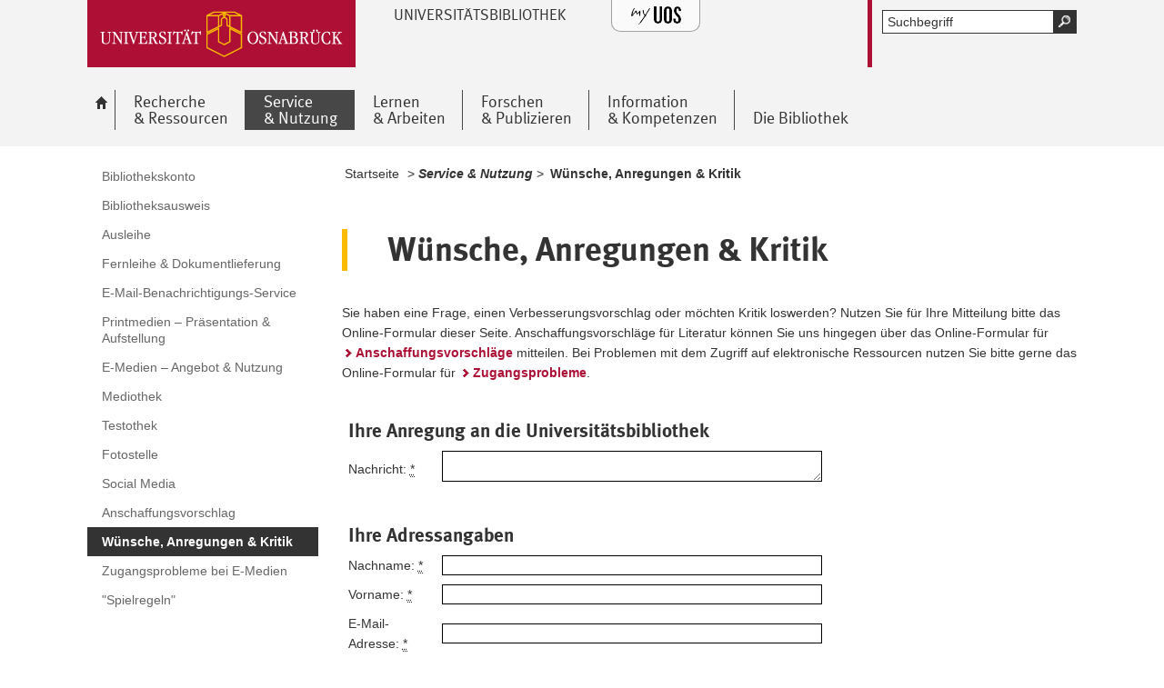

--- FILE ---
content_type: text/html; charset=utf-8
request_url: https://www.ub-cms.uni-osnabrueck.de/service_nutzung/wuensche_anregungen_kritik.html
body_size: 7049
content:
<!DOCTYPE html>
<html lang="de">
<head>
    <!--[if lt IE 7]><script type="text/javascript">document.createElement('abbr');</script><![endif]-->
    <script type="text/javascript">
      /*<![CDATA[*/
        var is_ie=false, is_ff=false, is_mac_ff=false, is_chrome=false, is_opera=false, is_ipad=false, is_mob=false;
     /* ]]> */
    </script>

<meta charset="utf-8">
<!-- 
	This website is powered by TYPO3 - inspiring people to share!
	TYPO3 is a free open source Content Management Framework initially created by Kasper Skaarhoj and licensed under GNU/GPL.
	TYPO3 is copyright 1998-2017 of Kasper Skaarhoj. Extensions are copyright of their respective owners.
	Information and contribution at http://typo3.org/
-->




<meta name="generator" content="TYPO3 CMS">


<link rel="stylesheet" type="text/css" href="/typo3temp/compressor/merged-90503a95f67733fe1999248bd00caf2e-de96077fc4217a177dbf3da830ed739b.css?1764478133" media="all">
<!--[if IE 10]><link rel="stylesheet" type="text/css" href="/typo3temp/compressor/win_ie10-5bcf8d6c3e28c9058c247aa4230c4304.css?1764478133" media="all"><![endif]-->
<!--[if IE 9]><link rel="stylesheet" type="text/css" href="/typo3temp/compressor/win_ie9-1add5b678dde5cad410dea008719a659.css?1764478133" media="all"><![endif]-->
<!--[if IE 8]><link rel="stylesheet" type="text/css" href="/typo3temp/compressor/win_ie8-c9bd12204440d40eca31d579b795b2fd.css?1764478133" media="all"><![endif]-->
<!--[if IE 7]><link rel="stylesheet" type="text/css" href="/typo3temp/compressor/win_ie7-d0543f0b1a241a29612f7cbfb4655f27.css?1764478133" media="all"><![endif]-->
<!--[if IE 6]><link rel="stylesheet" type="text/css" href="/typo3temp/compressor/win_ie6-95172ce3abac969947fb58fe3d8e20f7.css?1764478133" media="all"><![endif]-->



<script src="/typo3temp/compressor/merged-155cb802026225b0f128af6d26f2b2ad-30c446a8e06d6faacdf934176390a944.js?1764478133" type="text/javascript"></script>


<title>UB Osnabrück &raquo;Wünsche, Anregungen & Kritik&laquo;</title><meta name="viewport" content="initial-scale=1.0, width=device-width" />
        <meta charset="UTF-8" />
        <meta name="description" content="Universität Osnabrück" />
        <meta name="keywords" content="" />     <script src="https://myuos.uni-osnabrueck.de/v2/"></script>        <script type="text/javascript">
        /*<![CDATA[*/
        if (is_mac_ff){ document.write('<link rel="stylesheet" type="text/css" href="/fileadmin/templates_global/public/css/browser/mac_ff.1376306220.css" />'); }
        if (is_chrome){ document.write('<link rel="stylesheet" type="text/css" href="/fileadmin/templates_global/public/css/browser/chrome.1376306220.css" />'); }
        if (is_opera){ document.write('<link rel="stylesheet" type="text/css" href="/fileadmin/templates_global/public/css/browser/opera.1376306220.css" />'); }
        if (is_ipad){ document.write('<link rel="stylesheet" media="all and (orientation:landscape)" href="/fileadmin/templates_global/public/css/browser/ipad_lc.1376306220.css"><link rel="stylesheet" media="all and (orientation:portrait)" href="/fileadmin/templates_global/public/css/browser/ipad_pt.css">'); }
        /* ]]> */
        </script>
        <link rel="icon" href="/favicon.ico" type="image/gif"/>
        <!-- <link rel="apple-touch-icon-precomposed" href="/fileadmin/templates_global/public/images/apple_touch_icon_57x57.png"/> -->
        <!-- <link rel="apple-touch-icon" href="/fileadmin/templates_global/public/images/apple_touch_icon_57x57.png" /> -->
        <!-- ipad: <link rel="apple-touch-icon" sizes="72x72" href="/fileadmin/templates_global/public/images/apple_touch_icon_72x72.png" /> -->
        <!-- iphone4: <link rel="apple-touch-icon" sizes="114x114" href="/fileadmin/templates_global/public/images/apple_touch_icon_114x114.png" /> -->
</head>
<body>
<!--[if IE 6 ]><div class="ie ie6"><![endif]-->
<!--[if IE 7 ]><div class="ie ie7"><![endif]-->
<!--[if IE 8 ]><div class="ie ie8"><![endif]-->
<!--[if IE 9 ]><div class="ie ie9"><![endif]-->


		
				
						<div class="wrapper standard">
					
			
	



<div id="top" class="container direct noprint">

	<div class="row">
		<div class="rowinner">
			<div id="navDirect">
				<p><span class="out">Direkt: </span></p>
				
				<ul>
					<li><span class="skip"><a href="/service_nutzung/wuensche_anregungen_kritik.html#content">Hauptinhalt dieser Seite</a></span></li>	
					<li><span class="skip"><a href="/service_nutzung/wuensche_anregungen_kritik.html#search">Portalweite Schnellsuche</a></span></li>
					<li><span class="skip"><a href="/service_nutzung/wuensche_anregungen_kritik.html#navMain">Hauptmenü</a></span></li>	
					<li><span class="skip"><a href="/service_nutzung/wuensche_anregungen_kritik.html#navService">Universität Osnabrück</a></span></li>
				</ul><hr class="structure" />
				
			</div><!-- #navDirect -->
		</div><!-- rowinner -->
	</div><!-- row -->

</div><!-- container direct -->

<!-- header.html START -->
<div class="container header">
	<div class="row">
		<div class="rowinner">
			<div class="col_12">


				<div class="logo">

					
							
									<a href="https://www.uni-osnabrueck.de">
										<img alt="Link zur Startseite: Universität Osnabrück" src="/fileadmin/templates_global/public/img/header_logo.gif" width="295" height="74" />
									</a>
								
						

				</div><!-- logo -->

				<div class="float_left">

					
						<div class="fachbereich">
							<p><strong class="grossbuchstaben">UNIVERSITÄTSBIBLIOTHEK</strong></p>
							
							<div class="clearer"></div>
						</div>
					
					<div class="float_right">
						<hr class="structure">
						<h1 class="out noprint">Navigation und Suche der Universität Osnabrück</h1>

						
								
										<div class="tx-macinasearchbox-pi1">
		
	<div id="search" class="noprint">
		<h2 class="out">Portalweite Schnellsuche</h2>

		<form id="suche" method="post" action="/website_suche.html" title="Schnellsuche">
			<div class="out">
				<input type="hidden" name="tx_indexedsearch[_sections]" value="0" />
		  		<input type="hidden" name="tx_indexedsearch[pointer]" value="0" />
		  		<input type="hidden" name="tx_indexedsearch[ext]" value="1" />
		  		<input type="hidden" name="tx_indexedsearch[lang]" value="0" />
		  	</div>

			<p class="out">Pflichtfelder sind mit einem <abbr title="Pflichtfeld">*</abbr> gekennzeichnet.</p>

			<!-- <p class="error">Bitte geben Sie einen Suchbegriff ein.</p> -->
			<div class="formwrapper">
					<label for="searchword" id="lsearchword"><span>Suche <abbr class="out" title="Pflichtfeld">*</abbr></span>
					<input type="text" size="16" maxlength="50" class="formElement focusClass" id="searchword" name="tx_indexedsearch[sword]" value="" /></label>
					<div class="morelink">
						<p>
							<input type="image" title="Suche starten" name="tx_indexedsearch[submit_button]" alt="Suche starten" class="sendButton focusClass" src="/fileadmin/templates_global/public/img/button_search.gif" />
						</p>
					</div>
			</div>
			<div class="searchfooter"></div>

		</form>

	</div>

	</div>
	
									
							

						
									
								


					</div><!-- float_right -->
				</div><!-- float_left -->



				<div class="clearer"></div>
			</div><!-- col_12 -->
		</div><!-- rowinner -->
	</div><!-- row -->
</div><!-- container header -->
<!-- header.html END -->

<div class="container navigation noprint">

	<div class="row">
		<div class="rowinner">
			<div class="col_12">
	
				<div id="navMain"><h2 class="out">Hauptmenü</h2><ul><li class="start fl_default"><a href="/startseite.html"><span class="common"><span class="bordered"><img src="/fileadmin/templates_global/public/img/home.gif" width="27" height="25" alt="zur Startseite der Universität Osnabrück" /><span class="out"><br> Startseite</span></span></span></a></li><li class="fl_shortcut"><a href="/recherche_ressourcen/weitere_kataloge.html"><span class="common"><span class="bordered">Recherche <br> & Ressourcen</span></span></a><div class="navSub noprint" style="display: none; opacity: 0;"><ul><li><a href="/recherche_ressourcen/discovery_system_jost.html" target="_blank"><span class="common"><span class="bordered">Discovery-System – JOST</span></span></a></li><li><a href="/recherche_ressourcen/online_katalog_opac.html" target="_blank"><span class="common"><span class="bordered">Online-Katalog – OPAC</span></span></a></li><li><a href="/recherche_ressourcen/gemeinsamer_verbundkatalog_gvk_fernleihe.html" target="_blank"><span class="common"><span class="bordered">Gemeinsamer Verbundkatalog – GVK (Fernleihe)</span></span></a></li><li><a href="/recherche_ressourcen/weitere_kataloge.html"><span class="common"><span class="bordered">Weitere Kataloge</span></span></a></li><li><a href="/recherche_ressourcen/fachdatenbanken_dbis.html" target="_blank"><span class="common"><span class="bordered">Fachdatenbanken – DBIS</span></span></a></li><li><a href="/recherche_ressourcen/elektronische_zeitschriften_ezb.html" target="_blank"><span class="common"><span class="bordered">Elektronische Zeitschriften – EZB</span></span></a></li><li><a href="/recherche_ressourcen/ebooks.html"><span class="common"><span class="bordered">eBooks</span></span></a></li><li><a href="/recherche_ressourcen/fachsystematiken.html"><span class="common"><span class="bordered">Fachsystematiken</span></span></a></li></ul></div></li><li class="active fl_shortcut"><a href="/service_nutzung/bibliotheksausweis.html"><strong><span class="common"><span class="bordered"><span class="out">Ausgewählt: </span>Service <br> & Nutzung</span></span></strong></a><div class="navSub noprint" style="display: none; opacity: 0;"><ul><li><a href="/service_nutzung/bibliothekskonto.html" target="_blank"><span class="common"><span class="bordered">Bibliothekskonto</span></span></a></li><li><a href="/service_nutzung/bibliotheksausweis.html"><span class="common"><span class="bordered">Bibliotheksausweis</span></span></a></li><li><a href="/service_nutzung/ausleihe.html"><span class="common"><span class="bordered">Ausleihe</span></span></a></li><li><a href="/service_nutzung/fernleihe_dokumentlieferung.html"><span class="common"><span class="bordered">Fernleihe & Dokumentlieferung</span></span></a></li><li><a href="/service_nutzung/e_mail_benachrichtigungs_service.html"><span class="common"><span class="bordered">E-Mail-Benachrichtigungs-Service</span></span></a></li><li><a href="/service_nutzung/printmedien_praesentation_aufstellung.html"><span class="common"><span class="bordered">Printmedien – Präsentation & Aufstellung</span></span></a></li><li><a href="/service_nutzung/e_medien_angebot_nutzung.html"><span class="common"><span class="bordered">E-Medien – Angebot & Nutzung</span></span></a></li><li><a href="/service_nutzung/mediothek.html"><span class="common"><span class="bordered">Mediothek</span></span></a></li><li><a href="/service_nutzung/testothek.html"><span class="common"><span class="bordered">Testothek</span></span></a></li><li><a href="/service_nutzung/fotostelle.html"><span class="common"><span class="bordered">Fotostelle</span></span></a></li><li><a href="/service_nutzung/social_media.html"><span class="common"><span class="bordered">Social Media</span></span></a></li><li><a href="/service_nutzung/anschaffungsvorschlag.html"><span class="common"><span class="bordered">Anschaffungsvorschlag</span></span></a></li><li class="active current"><strong><span class="common"><span class="bordered"><span class="out">Angezeigt: </span>Wünsche, Anregungen & Kritik</span></span></strong></li><li><a href="/service_nutzung/zugangsprobleme_bei_e_medien.html"><span class="common"><span class="bordered">Zugangsprobleme bei E-Medien</span></span></a></li><li><a href="/service_nutzung/spielregeln.html"><span class="common"><span class="bordered">"Spielregeln"</span></span></a></li></ul></div></li><li class="fl_shortcut"><a href="/lernen_arbeiten/lern_arbeitsumgebungen.html"><span class="common"><span class="bordered">Lernen <br> & Arbeiten</span></span></a><div class="navSub noprint" style="display: none; opacity: 0;"><ul><li><a href="/lernen_arbeiten/lern_arbeitsumgebungen.html"><span class="common"><span class="bordered">Lern- & Arbeitsumgebungen</span></span></a></li><li><a href="/lernen_arbeiten/bereichs_forschungsbibliotheken.html"><span class="common"><span class="bordered">Bereichs- & Forschungsbibliotheken</span></span></a></li><li><a href="/lernen_arbeiten/ausstattung_lerninfrastruktur.html"><span class="common"><span class="bordered">Ausstattung & Lerninfrastruktur</span></span></a></li><li><a href="/lernen_arbeiten/buchung_von_gruppenarbeitsraeumen.html"><span class="common"><span class="bordered">Buchung von Gruppenarbeitsräumen</span></span></a></li><li><a href="/lernen_arbeiten/semesterapparate.html"><span class="common"><span class="bordered">Semesterapparate</span></span></a></li><li><a href="/lernen_arbeiten/kopieren_drucken_scannen.html"><span class="common"><span class="bordered">Kopieren, Drucken, Scannen</span></span></a></li><li><a href="/lernen_arbeiten/ubhome.html"><span class="common"><span class="bordered">UB@home</span></span></a></li><li><a href="/lernen_arbeiten/literaturverwaltung.html"><span class="common"><span class="bordered">Literaturverwaltung</span></span></a></li></ul></div></li><li class="fl_shortcut"><a href="/forschen_publizieren/e_publikationen_der_uos_osnadocs.html"><span class="common"><span class="bordered">Forschen <br> & Publizieren</span></span></a><div class="navSub noprint" style="display: none; opacity: 0;"><ul><li><a href="/forschen_publizieren/e_publikationen_der_uos_osnadocs.html"><span class="common"><span class="bordered">E-Publikationen der UOS – osnaDocs</span></span></a></li><li><a href="/forschen_publizieren/forschungsdaten_der_uos_osnadata.html"><span class="common"><span class="bordered">Forschungsdaten der UOS – osnaData</span></span></a></li><li><a href="/forschen_publizieren/e_journals_der_uos_osnajournals.html"><span class="common"><span class="bordered">E-Journals der UOS - osnaJournals</span></span></a></li><li><a href="/forschen_publizieren/hochschulbibliographie_der_uos_osnascholar.html" target="_blank"><span class="common"><span class="bordered">Hochschulbibliographie der UOS – osnaScholar</span></span></a></li><li><a href="/forschen_publizieren/open_access.html"><span class="common"><span class="bordered">Open Access</span></span></a></li><li><a href="/forschen_publizieren/qualitaetssicherung.html"><span class="common"><span class="bordered">Qualitätssicherung</span></span></a></li><li><a href="/forschen_publizieren/dissertationen.html"><span class="common"><span class="bordered">Dissertationen</span></span></a></li><li><a href="/forschen_publizieren/affiliationsrichtlinie.html"><span class="common"><span class="bordered">Affiliationsrichtlinie</span></span></a></li><li><a href="/forschen_publizieren/orcid.html"><span class="common"><span class="bordered">ORCID</span></span></a></li><li><a href="/forschen_publizieren/institutionelle_identifikatoren.html"><span class="common"><span class="bordered">Institutionelle Identifikatoren</span></span></a></li><li><a href="/forschen_publizieren/bibliometrie.html"><span class="common"><span class="bordered">Bibliometrie</span></span></a></li><li><a href="/forschen_publizieren/forschungsdatenmanagement.html"><span class="common"><span class="bordered">Forschungsdatenmanagement</span></span></a></li><li><a href="/forschen_publizieren/digital_humanities.html"><span class="common"><span class="bordered">Digital Humanities</span></span></a></li></ul></div></li><li class="fl_shortcut"><a href="/information_kompetenzen/beratung_auskunft.html"><span class="common"><span class="bordered">Information <br> & Kompetenzen</span></span></a><div class="navSub noprint" style="display: none; opacity: 0;"><ul><li><a href="/information_kompetenzen/beratung_auskunft.html"><span class="common"><span class="bordered">Beratung & Auskunft</span></span></a></li><li><a href="/information_kompetenzen/fachinformation.html"><span class="common"><span class="bordered">Fachinformation</span></span></a></li><li><a href="/information_kompetenzen/informationskompetenz.html"><span class="common"><span class="bordered">Informationskompetenz</span></span></a></li></ul></div></li><li class="fl_shortcut"><a href="/die_bibliothek/standorte_adressen.html"><span class="common"><span class="bordered"><br> Die Bibliothek</span></span></a><div class="navSub noprint" style="display: none; opacity: 0;"><ul><li><a href="/die_bibliothek/standorte_adressen.html"><span class="common"><span class="bordered">Standorte & Adressen</span></span></a></li><li><a href="/die_bibliothek/oeffnungszeiten.html"><span class="common"><span class="bordered">Öffnungszeiten</span></span></a></li><li><a href="/die_bibliothek/ansprechpartnerinnen_ansprechpartner.html?no_cache=1"><span class="common"><span class="bordered">Ansprechpartnerinnen & Ansprechpartner</span></span></a></li><li><a href="/die_bibliothek/profil.html"><span class="common"><span class="bordered">Profil</span></span></a></li><li><a href="/die_bibliothek/organisation.html"><span class="common"><span class="bordered">Organisation</span></span></a></li><li><a href="/die_bibliothek/zahlen_daten_fakten.html"><span class="common"><span class="bordered">Zahlen, Daten, Fakten</span></span></a></li><li><a href="/die_bibliothek/geschichte.html"><span class="common"><span class="bordered">Geschichte</span></span></a></li><li><a href="/die_bibliothek/bestaende_sondersammlungen.html"><span class="common"><span class="bordered">Bestände & Sondersammlungen</span></span></a></li><li><a href="/die_bibliothek/ausstellungen.html"><span class="common"><span class="bordered">Ausstellungen</span></span></a></li><li><a href="/die_bibliothek/ausbildung_praktikum.html"><span class="common"><span class="bordered">Ausbildung & Praktikum</span></span></a></li><li><a href="/die_bibliothek/stellenangebote.html"><span class="common"><span class="bordered">Stellenangebote</span></span></a></li><li><a href="/ub_von_a_bis_z/a_z_der_bibliothek.html"><span class="common"><span class="bordered">A-Z der Bibliothek</span></span></a></li></ul></div></li></ul><div class="clearer"></div></div><!-- #navMain -->
	
				<div class="clearer"></div>
			</div><!-- col_12 -->
		</div><!-- rowinner -->
	</div><!-- row -->	

</div><!-- container navigation noprint -->

<div class="container main" id="content">

		<div class="row">
			<div class="rowinner">
			
				<div class="col_3 content first">
					
					<div class="navSub noprint">
	<h2 class="out">Untermenü zum Thema<span>Service & Nutzung</span></h2><ul><li><a href="/service_nutzung/bibliothekskonto.html" target="_blank"><span class="common"><span class="bordered">Bibliothekskonto</span></span></a></li><li><a href="/service_nutzung/bibliotheksausweis.html"><span class="common"><span class="bordered">Bibliotheksausweis</span></span></a></li><li><a href="/service_nutzung/ausleihe.html"><span class="common"><span class="bordered">Ausleihe</span></span></a></li><li><a href="/service_nutzung/fernleihe_dokumentlieferung.html"><span class="common"><span class="bordered">Fernleihe & Dokumentlieferung</span></span></a></li><li><a href="/service_nutzung/e_mail_benachrichtigungs_service.html"><span class="common"><span class="bordered">E-Mail-Benachrichtigungs-Service</span></span></a></li><li><a href="/service_nutzung/printmedien_praesentation_aufstellung.html"><span class="common"><span class="bordered">Printmedien – Präsentation & Aufstellung</span></span></a></li><li><a href="/service_nutzung/e_medien_angebot_nutzung.html"><span class="common"><span class="bordered">E-Medien – Angebot & Nutzung</span></span></a></li><li><a href="/service_nutzung/mediothek.html"><span class="common"><span class="bordered">Mediothek</span></span></a></li><li><a href="/service_nutzung/testothek.html"><span class="common"><span class="bordered">Testothek</span></span></a></li><li><a href="/service_nutzung/fotostelle.html"><span class="common"><span class="bordered">Fotostelle</span></span></a></li><li><a href="/service_nutzung/social_media.html"><span class="common"><span class="bordered">Social Media</span></span></a></li><li><a href="/service_nutzung/anschaffungsvorschlag.html"><span class="common"><span class="bordered">Anschaffungsvorschlag</span></span></a></li><li class="active current"><strong><span class="common"><span class="bordered"><span class="out">Angezeigt: </span>Wünsche, Anregungen & Kritik</span></span></strong></li><li><a href="/service_nutzung/zugangsprobleme_bei_e_medien.html"><span class="common"><span class="bordered">Zugangsprobleme bei E-Medien</span></span></a></li><li><a href="/service_nutzung/spielregeln.html"><span class="common"><span class="bordered">"Spielregeln"</span></span></a></li></ul>	
</div><!-- navSub noprint -->
							
				</div><!-- col_3 content first -->
			
				<div class="col_9 content last">			
				
				<div class="breadcrumb">
	<hr class="structure" />
	<h2 class="out">Standortanzeiger</h2>
	
	<p><span class="prefix">Sie sind hier: </span>
		
		<a href="/startseite.html">Startseite</a>&nbsp;&gt;&nbsp;<span class="shortcut">Service &amp; Nutzung</span>&nbsp;&gt;&nbsp;<strong class="active">Wünsche, Anregungen &amp; Kritik</strong>
	</p><div class="clearer"></div><hr class="structure" />
	
			
</div>

<hr class="structure" />
<h1 class="out">Hauptinhalt</h1>
				
				

<div class="eb1">
		<!--TYPO3SEARCH_begin-->
			<h2 class="out">Topinformationen</h2>
		<!--TYPO3SEARCH_end-->

</div><!-- eb1 -->

<div class="eb2">
	<!--TYPO3SEARCH_begin-->
			
				<div class="anker" id="c14985"></div><h2>Wünsche, Anregungen &amp; Kritik </h2><div class="anker" id="c16298"></div><p> Sie haben eine Frage, einen Verbesserungsvorschlag oder möchten Kritik loswerden? Nutzen Sie für Ihre Mitteilung bitte das Online-Formular dieser Seite. Anschaffungsvorschläge für Literatur können Sie uns hingegen über das Online-Formular für <a href="/service_nutzung/anschaffungsvorschlag.html" title="Link auf das Online-Formular für Anschaffungsvorschläge">Anschaffungsvorschläge</a> mitteilen. Bei Problemen mit dem Zugriff auf elektronische Ressourcen nutzen Sie bitte gerne das Online-Formular für <a href="/service_nutzung/zugangsprobleme_bei_e_medien.html" title="Online-Formular Zugangsprobleme">Zugangsprobleme</a>.</p><div class="anker" id="c14984"></div><script data-main="https://forms.ub.uni-osnabrueck.de/vendor/ubos/pm_php_forms/static/form_bootstrap" src="https://forms.ub.uni-osnabrueck.de/vendor/ubos/pm_php_forms/static/require.js"></script>

<div data-pm-php-forms-url="https://forms.ub.uni-osnabrueck.de/lobkritik.php"></div>
			
		
	<!--TYPO3SEARCH_end-->
</div><!-- eb2 -->


				
				</div><!-- col_9 content last -->
				
				<div class="clearer"></div>
			</div><!-- rowinner -->
		</div><!-- row -->
		

</div><!-- container main -->



<div class="container footer">

	<h1>Footer</h1> 

		<div class="anker" id="c8344"></div>


<!-- -->
<div id="flyoutteaser">
  <!-- contentelements/Resources/Private/Templates/Elements/Flyoutteaser.html -->
	
</div>


	<div id="flag"></div>
	
	<div class="js_flag">
		
		<div class="row shortcuts noprint">
			
			<div class="rowinner">
		
				<div class="anker" id="c125"></div>

<!-- contentelements/Resources/Private/Templates/Elements/Shortcuts.html -->
<div class="col_12 content">
	<div class="box">

		<h2 lang="en">Quicklinks</h2>

		<ul>

			
				<li class="break_0">
					

								
									<div class="image">
										<a href="https://www.uni-osnabrueck.de/universitaet/lageplaene.html" target="_blank" rel="noopener">
											<img title="Lagepläne" alt="Lagepläne" src="/fileadmin/templates_global/public/quicklink_icons/Lageplaene.gif" width="120" height="80" />
										</a>
									</div>
								

								<p>
									<a href="https://www.uni-osnabrueck.de/universitaet/lageplaene.html" target="_blank" rel="noopener">
										
									</a>
								</p>

						
				</li>
			
				<li class="break_1">
					

								
									<div class="image">
										<a href="http://www.studentenwerk-osnabrueck.de/de/hochschulgastronomie/speiseplaene.html" target="_blank" rel="noopener" class="external-link" title="Externer Link - öffnet im neuen Fenster">
											<img title="Mensa" alt="Mensa" src="/fileadmin/templates_global/public/quicklink_icons/Mensa.gif" width="120" height="80" />
										</a>
									</div>
								

								<p>
									<a href="http://www.studentenwerk-osnabrueck.de/de/hochschulgastronomie/speiseplaene.html" target="_blank" rel="noopener" class="external-link" title="Externer Link - öffnet im neuen Fenster">
										
									</a>
								</p>

						
				</li>
			
				<li class="break_2">
					

								
									<div class="image">
										<a href="https://myuos.uni-osnabrueck.de/" target="_blank" rel="noopener">
											<img title="MyUOS" alt="MyUOS" src="/fileadmin/templates_global/public/quicklink_icons/MyUOS.gif" width="120" height="80" />
										</a>
									</div>
								

								<p>
									<a href="https://myuos.uni-osnabrueck.de/" target="_blank" rel="noopener">
										
									</a>
								</p>

						
				</li>
			
				<li class="break_3">
					

								
									<div class="image">
										<a href="https://www.campus.uni-osnabrueck.de/" target="_blank" rel="noopener">
											<img title="HISinOne / OPIuM: Campus-Management" alt="HISinOne / OPIuM: Campus-Management" src="/fileadmin/documents/public/Startseite/hisinone_opium.png" width="120" height="80" />
										</a>
									</div>
								

								<p>
									<a href="https://www.campus.uni-osnabrueck.de/" target="_blank" rel="noopener">
										
									</a>
								</p>

						
				</li>
			
				<li class="break_4">
					

								
									<div class="image">
										<a href="http://www.rz.uni-osnabrueck.de/" target="_blank" rel="noopener" class="external-link" title="Externer Link - öffnet im neuen Fenster">
											<img title="Rechenzentrum" alt="Rechenzentrum" src="/fileadmin/templates_global/public/quicklink_icons/Rechenzentrum.gif" width="120" height="80" />
										</a>
									</div>
								

								<p>
									<a href="http://www.rz.uni-osnabrueck.de/" target="_blank" rel="noopener" class="external-link" title="Externer Link - öffnet im neuen Fenster">
										
									</a>
								</p>

						
				</li>
			
				<li class="break_5">
					

								
									<div class="image">
										<a href="https://studip.uni-osnabrueck.de/" target="_blank" rel="noopener" class="-" title="Stud.IP">
											<img title="Stud.IP" alt="Stud.IP" src="/fileadmin/templates_global/public/quicklink_icons/Stud.IP.gif" width="120" height="80" />
										</a>
									</div>
								

								<p>
									<a href="https://studip.uni-osnabrueck.de/" target="_blank" rel="noopener" class="-" title="Stud.IP">
										
									</a>
								</p>

						
				</li>
			

		</ul>
		<div class="clearer"></div>
	</div><!-- box -->
</div><!-- col_12 content -->

		
				<div class="clearer"></div>
			</div><!-- rowinner -->
			
		</div><!-- row shortcuts noprint -->
		
		<div class="row linkliste noprint">
			
			<div class="rowinner">
		
				<div class="col_3 content break_1"><div class="anker" id="c17056"></div> 

<!--  Wenn Element für den Footer als Layout ausgewählt wurde, dann wrap es anders -->
<!-- contentelements/Resources/Private/Templates/Elements/Linkbox.html -->

				
				<div class="box">		
			



	<h3>Direkt zu ...</h3>

<ul>
	
		<li>
			<a href="https://opac.lbs-osnabrueck.gbv.de/LBS_WEB/borrower/borrower.htm?USR=1000&amp;BES=1&amp;LAN=DU" target="_blank" rel="noopener" class="-" title="Bibliothekskonto">Bibliothekskonto</a>
     </li>		
	
		<li>
			<a href="/recherche_ressourcen/online_recherche_kurz_gut.html" target="_self" class="-" title="Online-Recherche der Universitätsbibliothek">Online-Recherche</a>
     </li>		
	
		<li>
			<a href="https://blog.ub.uni-osnabrueck.de" target="_blank" rel="noopener" class="-" title="Blog der Universitätsbibliothek">UB[log]</a>
     </li>		
	
		<li>
			<a href="/lernen_arbeiten/ubhome.html" target="_self" class="-" title="UB at home: Remote-Zugriff auf lizenzierte Ressourcen">UB@home</a>
     </li>		
	
		<li>
			<a href="/ub_von_a_bis_z/a_z_der_bibliothek.html" target="_self" class="-" title="A bis Z der Bibliothek">A-Z</a>
     </li>		
	
</ul>


	<div class="clearer"></div>
	</div>
</div><!-- col_3 content break_1 --><div class="col_3 content break_2"><div class="anker" id="c165"></div> 

<!--  Wenn Element für den Footer als Layout ausgewählt wurde, dann wrap es anders -->
<!-- contentelements/Resources/Private/Templates/Elements/Linkbox.html -->

				
				<div class="box">		
			



	<h3>Universitätsbibliothek</h3>

<ul>
	
		<li>
			<a href="/die_bibliothek/profil.html" target="_self" class="-" title="Profil">Profil</a>
     </li>		
	
		<li>
			<a href="/die_bibliothek/ansprechpartnerinnen_ansprechpartner.html" target="_self" class="-" title="Kontakt: Ansprechpartnerinnen und Ansprechpartner">Kontakt</a>
     </li>		
	
		<li>
			<a href="/sonstige/mitarbeiterinnen_mitarbeiter.html" target="_self" class="-" title="Mitarbeiterinnen und Mitarbeiter von A bis Z">Mitarbeiterinnen &amp; Mitarbeiter</a>
     </li>		
	
		<li>
			<a href="https://www.bibliothek.uni-osnabrueck.de/fileadmin/documents/public/Startseite/2_Service_Nutzung/2_11_Spielregeln/BenutzungsO-UB_2013-01.pdf" target="_blank" rel="noopener" class="download" title="pdf Benutzungsordnung der Universitätsbibliothek Osnabrück">Benutzungsordnung</a>
     </li>		
	
		<li>
			<a href="/die_bibliothek/stellenangebote.html" target="_self" class="-" title="Stellenangebote der Universitätsbibliothek">Stellenangebote</a>
     </li>		
	
</ul>


	<div class="clearer"></div>
	</div>
</div><!-- col_3 content break_1 --><div class="col_3 content break_3"><div class="anker" id="c1163"></div> 

<!--  Wenn Element für den Footer als Layout ausgewählt wurde, dann wrap es anders -->
<!-- contentelements/Resources/Private/Templates/Elements/Linkbox.html -->

				
				<div class="box">		
			



	<h3>Service</h3>

<ul>
	
		<li>
			<a href="/die_bibliothek/oeffnungszeiten.html" target="_self" class="-" title="Öffnungszeiten">Öffnungszeiten</a>
     </li>		
	
		<li>
			<a href="/service_nutzung/bibliotheksausweis.html" target="_self" class="-" title="Bibliotheksausweis: Anmeldung zur Nutzung der Universitätsbibliothek">Bibliotheksausweis</a>
     </li>		
	
		<li>
			<a href="/service_nutzung/e_mail_benachrichtigungs_service.html" target="_self" class="-" title="E-Mail-Benachrichtigungs-Service">E-Mail-Benachrichtigungs-Service</a>
     </li>		
	
		<li>
			<a href="/service_nutzung/anschaffungsvorschlag.html" target="_self" class="-" title="Anschaffungsvorschlag">Anschaffungsvorschlag</a>
     </li>		
	
		<li>
			<a href="/service_nutzung/wuensche_anregungen_kritik.html" target="_self" class="-" title="Wünsche, Anregungen und Kritik">Wünsche, Anregungen &amp; Kritik</a>
     </li>		
	
</ul>


	<div class="clearer"></div>
	</div>
</div><!-- col_3 content break_1 --><div class="col_3 content break_4"><div class="anker" id="c1164"></div> 

<!--  Wenn Element für den Footer als Layout ausgewählt wurde, dann wrap es anders -->
<!-- contentelements/Resources/Private/Templates/Elements/Linkbox.html -->

				
				<div class="box">		
			



	<h3>About</h3>

<ul>
	
		<li>
			<a href="/website_suche.html" target="_self" class="-" title="Website-Suche">Website-Suche</a>
     </li>		
	
		<li>
			<a href="/serviceseiten/inhalt.html" target="_self" class="-" title="Sitemap">Sitemap</a>
     </li>		
	
		<li>
			<a href="/serviceseiten/impressum.html" target="_self" class="-" title="Impressum">Impressum</a>
     </li>		
	
		<li>
			<a href="/serviceseiten/datenschutz.html" target="-" class="-" title="Datenschutzerklärung">Datenschutzerklärung</a>
     </li>		
	
		<li>
			<a href="/sonstige/erklaerungen_zur_barrierefreiheit/erklaerung_zur_barrierefreiheit.html" target="_self" class="-" title="Erklärung zur Barrierefreiheit">Erklärung zur Barrierefreiheit</a>
     </li>		
	
</ul>


	<div class="clearer"></div>
	</div>
</div><!-- col_3 content break_1 -->
		
				<div class="clearer"></div>
			</div><!-- rowinner -->
			
		</div><!-- row linkliste noprint -->		
	</div>	<!-- js_flag -->
	
	<div class="row socialmedia"><div class="rowinner"><div class="col_12"><hr class="structure" /><div class="lastchanged"><p> Letzte Änderung: <strong>19. Dezember 2025</strong></p></div><div class="pagefooter pageservice noprint">  <span class="totop"><a href="/service_nutzung/wuensche_anregungen_kritik.html#top"><img alt="zum Seitenanfang springen" src="/fileadmin/templates_global/public/img/footer_totop.png" /></a></span>  <span class="devider"> | </span>
  <span class="social-instagram">
    <a href="https://www.instagram.com/ubosnabrueck/" title="Besuche uns auf Instagram" target="_blank">
      <img src="/fileadmin/templates_global/public/img/footer_slogo_4.png" alt="Besuche uns auf Instagram">
    </a>
  </span>  <span class="devider"> | </span>
  <span class="social-mastodon">
    <a href="https://openbiblio.social/@ubosnabrueck" title="Folge uns auf Mastodon" target="_blank">
      <img src="/fileadmin/templates_global/public/img/footer_slogo_5.png" alt="Folge uns auf Mastodon">
    </a>
  </span></div></div><!-- col_12 --><div class="clearer"></div></div><!-- rowinner --></div><!-- row socialmedia -->
	
</div><!-- container footer -->

</div>

<!--[if IE 6 ]></div><![endif]-->
<!--[if IE 7 ]></div><![endif]-->
<!--[if IE 8 ]></div><![endif]-->
<!--[if IE 9 ]></div><![endif]-->



<!-- PIWIK START -->

<!-- Piwik -->
<script type="text/javascript">

  var _paq = _paq || [];

  _paq.push(['disableCookies']);  
  _paq.push(['trackPageView']);
  _paq.push(['enableLinkTracking']);

  (function() {
    var u="//analytics.rz.uni-osnabrueck.de/piwik/";
    _paq.push(['setTrackerUrl', u+'piwik.php']);
    _paq.push(['setSiteId',87 ]);
    var d=document, g=d.createElement('script'), s=d.getElementsByTagName('script')[0];
    g.type='text/javascript'; g.async=true; g.defer=true; g.src=u+'piwik.js'; s.parentNode.insertBefore(g,s);
  })();

</script>

<noscript>
<p><img src="//analytics.rz.uni-osnabrueck.de/piwik/piwik.php?idsite=87&rec=1" style="border:0;" alt="" /></p>
</noscript>

<!-- End Piwik Code -->


<!-- PIWIK END -->








<script src="/fileadmin/templates_global/public/js/docbehaviour.1376306220.js" type="text/javascript"></script>




</body>
</html>

--- FILE ---
content_type: text/html; charset=utf-8
request_url: https://forms.ub.uni-osnabrueck.de/lobkritik.php?lng=de
body_size: 9114
content:

<style>
    div[data-pm-php-forms-url] h3, h4, h5 {
        margin-left: 0px !important;
    }

    div[data-pm-php-forms-url] input, div[data-pm-php-forms-url] textarea {
        border: 1px solid black;
        padding: 2px;
    }

    div[data-pm-php-forms-url] input[type=text], div[data-pm-php-forms-url] input[type=password], div[data-pm-php-forms-url] textarea, div[data-pm-php-forms-url] select {
        width: 60%;
    }

    div[data-pm-php-forms-url] input[type=checkbox] {
        margin-top: 4px;
    }

    div[data-pm-php-forms-url] select {
        border: 1px solid black;
    }

    div[data-pm-php-forms-url] td {
        vertical-align: middle !important;
    }

    div[data-pm-php-forms-url] td.formular_links {
        width: 5%;
        vertical-align: middle !important;
    }

    div[data-pm-php-forms-url] td.formular_align_right {
        text-align: right !important;
    }

    div[data-pm-php-forms-url] .nook {
        border: 1px solid #ac1035;
        display: inline-block;
        padding: 2px;
    }

    div[data-pm-php-forms-url] .hidden {
        display: none !important;
    }

    div[data-pm-php-forms-url] .error {
        border: 1px solid #ac1035;
        padding: 5px 10px 5px 10px;
        color: #ac1035;
        display: inline-block;
        margin-top: 7px;
        margin-bottom: 5px
    }

    div[data-pm-php-forms-url] input[type=radio] {
        /*float: inline-start;*/
        margin: 3px;
    }

    div[data-pm-php-forms-url] label {
        margin-bottom: 5px;
        display: inline
    }

    div[data-pm-php-forms-url] input[type=submit], div[data-pm-php-forms-url] input[type=button], div[data-pm-php-forms-url] button {
        line-height: 160%;
        background-color: #ac1035;
        border: solid 1px #ac1035;
        margin-top: 10px;
        padding: 5px 20px 5px;
        color: #ffffff;
        font-weight: bold;
    }

    div[data-pm-php-forms-url] input[type=text]:hover, div[data-pm-php-forms-url] textarea:hover {
        background-color: #f3f3f3;
    }

    div[data-pm-php-forms-url] button:hover, div[data-pm-php-forms-url] button:active {
        background-color: #ffffff;
        color: #ac1035;
    }

    div[data-pm-php-forms-url] button {
        display: grid;
        margin-right: 10px;
    }

    div[data-pm-php-forms-url] div.multisubmit {
        display: grid;
        grid-auto-flow: column;
    }

    div[data-pm-php-forms-url] button span {
        grid-row: 1;
        grid-column: 1;
        margin: auto;
        color: #fff;
    }

    div[data-pm-php-forms-url] button:hover span {
        color: #ac1035;
    }

    div[data-pm-php-forms-url] button.deactivated:hover, div[data-pm-php-forms-url] button.deactivated:active {
        line-height: 160%;
        background-color: #ac1035;
        border: solid 1px #ac1035;
        margin-top: 10px;
        padding: 5px 20px 5px;
        color: #ffffff;
        font-weight: bold;
    }

    div[data-pm-php-forms-url] button img {
        grid-row: 1;
        grid-column: 1;
        margin: auto;
        display: none;
    }

    input::-webkit-calendar-picker-indicator {
        display: none !important;/* remove default arrow */
    }

    .myarrow:after {
        content: '▼';
        margin-left: -20px;
        padding: .1em;
        pointer-events:none;
    }
    a.ui-corner-all {
        text-align: left;
        font-size: 16px !important;
    }

    div[data-pm-php-forms-url] .multitext_row {
        display: grid;
        grid-template-columns: 46% 7% 7% auto;
        margin-top: 5px;
        margin-bottom: 5px;
    }

    div[data-pm-php-forms-url] .multitext_row input {
        width: 97%;
        height: 33px;
    }

    div[data-pm-php-forms-url] .multitext_container button {
        margin-top: 0px;
    }

    .multitext_container > div:only-of-type input + button {
        visibility: hidden;
    }

    .multitext_container button.add_line {
        visibility: hidden;
    }

    .multitext_container > div:last-child button.add_line {
        visibility: visible;
    }

    .multitext_container button {
        justify-content: center;
        align-content: center;
    }

</style><link rel="stylesheet" href="https://forms.ub.uni-osnabrueck.de//vendor/ubos/pm_php_forms/static/jquery-ui.css"/>
<link rel="stylesheet" href="https://forms.ub.uni-osnabrueck.de//vendor/ubos/pm_php_forms/static/jquery-timepicker.css"/>
<script>

    function remove_error_messages() {
        requirejs(['jquery'], function($) {
            $('button').each(function(i){
                $(this).siblings('div.error').addClass('hidden');
            })
        });
    }

    function show_error(button) {
        button.siblings('div.error').removeClass('hidden');
    }

    function do_button_loading_style(button) {
        button.children('span').css('visibility', 'hidden');
        button.children('img').css('display', 'block');
    }

    function deactivate_buttons() {
        requirejs(['jquery'], function($) {
            $('button').each(function(i){
                $(this).attr('class', 'deactivated');
                $(this).prop('disabled', true);
            })
        });
    }

    function activate_buttons() {
        requirejs(['jquery'], function($) {
            $('button').each(function(i){
                $(this).removeClass('deactivated');
                $(this).prop('disabled', false);
                $(this).children('img').css('display', 'none');
                $(this).children('span').css('visibility', 'visible');
            })
        });
    }


    function multitext_delete_line(event) {
        requirejs(['jquery'], function ($) {
            let container = $(event.target).parents('.multitext_container').eq(0);
            $(event.target).parents('.multitext_row').remove();
            let numlines = container.find('input').length;
            for (i = 0; i < numlines; i++) {
                container.find('input').eq(i).attr('id', 'mt_line_' + i);
                container.find('button.delete_line').eq(i).attr('id', 'delete_line_' + i);
            }
        });
        return false;
    }

    function multitext_add_line(event) {
        requirejs(['jquery'], function ($) {
            let container = $(event.target).parents('.multitext_container').eq(0);
            let index = container.find('input').length;
            let key = container.attr('id').replace('mt_', '');
            container.append('<div class="multitext_row"><input class="form-input" name="' + key + '_' + index + '" type="text" id="mt_line_' + index + '"/><button class="delete_line dynamic form-button" id="delete_line_' + index + '">-</button><button class="add_line dynamic form-button">+</button></div>');
            container.find('#mt_line_' + index).bind('keypress keydown keyup', function(e){
                if(e.keyCode == 13) { e.preventDefault(); }
            });
            container.find('.add_line').last().click(multitext_add_line);
            container.find('.delete_line').last().click(multitext_delete_line);
        });
        return false;
    }

</script>
<form action="lobkritik.php" method="POST" accept-charset="UTF-8" onsubmit="return false;">
    <table>
                        <tr>
    <td colspan="2">
        <h3>Ihre Anregung an die Universit&auml;tsbibliothek</h3>
    </td>
</tr>
                        <tr>
    <td class="formular_links">
                    Nachricht:&nbsp;<abbr title="Pflichtfeld">*</abbr>&nbsp;            </td>
    <td>
                        <textarea class="ok" id="nachricht" name="nachricht"></textarea>
    </td>
</tr>
                        <tr>
    <td colspan="2">

    </td>
</tr>
                        <tr>
    <td colspan="2">
        <h3>Ihre Adressangaben</h3>
    </td>
</tr>
                        <tr>
    <td class="formular_links">
                    Nachname:&nbsp;<abbr title="Pflichtfeld">*</abbr>&nbsp;            </td>
    <td>
                        <input class="ok" id="nachname" type="text" name="nachname"
                />
    </td>
</tr>
                        <tr>
    <td class="formular_links">
                    Vorname:&nbsp;<abbr title="Pflichtfeld">*</abbr>&nbsp;            </td>
    <td>
                        <input class="ok" id="vorname" type="text" name="vorname"
                />
    </td>
</tr>
                        <tr>
    <td class="formular_links">
                    E-Mail-Adresse:&nbsp;<abbr title="Pflichtfeld">*</abbr>&nbsp;            </td>
    <td>
                        <input class="ok" id="email" type="text" name="email"
                />
    </td>
</tr>
                        <tr>
    <td class="formular_links">

    </td>
    <td>
        <div class="hidden error">Ein Fehler ist aufgetreten. Bitte versuchen sie es sp&auml;ter noch einmal!</div>
        <button type="button" value="Absenden" name="send">
            <span>Absenden</span>
            <img src="https://forms.ub.uni-osnabrueck.de//vendor/ubos/pm_php_forms/static/ajax-loader.gif"/>
            </button>
    </td>
</tr>
            </table>
</form>

--- FILE ---
content_type: text/css
request_url: https://myuos.uni-osnabrueck.de/v2/css/style.css
body_size: 5620
content:
@font-face {
    font-family: "MetaPlus";
    src: url("/fonts/metaplus-roman-webfont.eot");
    src: url("/fonts/metaplus-roman-webfont.eot?#iefix") format("embedded-opentype"),
         url("/fonts/metaplus-roman-webfont.woff") format("woff"),
         url("/fonts/metaplus-roman-webfont.ttf") format("truetype"),
         url("/fonts/metaplus-roman-webfont.svg#MetaPlus") format("svg");
    font-weight: normal;
    font-style: normal;
}

@font-face {
    font-family: "MetaPlusBold";
    src: url("/fonts/metaplus-bold-roman-webfont.eot");
    src: url("/fonts/metaplus-bold-roman-webfont.eot?#iefix") format("embedded-opentype"),
         url("/fonts/metaplus-bold-roman-webfont.woff") format("woff"),
         url("/fonts/metaplus-bold-roman-webfont.ttf") format("truetype"),
         url("/fonts/metaplus-bold-roman-webfont.svg#MetaPlusBold") format("svg");
    font-weight: normal;
    font-style: normal;
}

/*=================>> ABDUNKELUNG <<=================*/

#myuos-overlay {
    background-color: rgba(0,0,0,0.6);
    bottom: 0px;
    cursor: pointer;
    display: none;
    left: 0px;
    position: fixed;
    right: 0px;
    top: 0px;
    z-index: 10000;
}

#myuos-overlay.black-overlay-on {
    display: block;
}

#myuos-overlay .close-icon {
    bottom: 10px;
    left: -35px;
    margin-left: 50%;
    padding: 20px 20px;
    position: fixed;
}

/*=================>> BUTTON <<=================*/

#myuos-ausklappen {
    background-color: rgba(255,255,255,0.55);
    border-bottom: 1px solid #a0a0a0;
    border-left: 1px solid #a0a0a0;
    border-radius: 0 0 10px 10px;
    border-right: 1px solid #a0a0a0;
    color: #000000;
    cursor: pointer;
    left: -48px;
    line-height: 0;
    margin-left: 50%;
    padding: 5px 16px;
    position: fixed; /* or absolute */
    text-align: center;
    top: 0px;
    z-index: 9999;
}

#myuos-ausklappen:hover {
    background-color: rgba(255,255,255,0.9);
    transition: all 0.2s;
}

/*=================>> AUSKLAPPBARESMENU + UNTERSTRUKTUR <<=================*/

#myuos .slider-wrapper {
    font-family: 'MetaPlus', Arial, Helvetica, sans-serif;
    line-height: normal;
    margin: 0 auto;
    width: 1088px;
}

#myuos {
    background-color: #ffffff;
    height: 50px;
    left: 0px;
    position: fixed;
    right: 0px;
    top: -300px;
    transition: top 0.3s;
    z-index: 10002;
}

#myuos.slideron-slider {
    top: 0px;
    transition: top 0.3s;
}

#myuos a {
    border: none;
    display: inline;
    padding: 0;
}

#myuos ul {
    display: inline;
    float: left;
    font-family: inherit;
    font-size: 16px;
    list-style: none;
    margin: 0;
    padding: 0 4px 0 0;
    text-align: left;
}

#myuos ul li {
    background: rgba(255,255,255,0.9);
    border-top: 3px solid #ffffff;
    box-sizing: content-box;
    display: inline-block;
    font-family: inherit;
    font-size: 16px;
    position: relative;
    transition: all 0.2s;
    width: 220px;
}

#myuos ul li:hover {
    border-top: 3px solid #ad1034;
}

#myuos ul li b {
    display: block;
    margin: 12px 0;
    padding-left: 30px;
    padding-right: 20px;
}

#myuos ul li ul {
    display: none;
    padding: 0;
}

#myuos ul li ul.responsive-show {
    display: block;
}

#myuos ul li:hover ul {
    display: block;
}

#myuos ul li ul li {
    background: transparent;
    border: none;
    color: #000000;
    display: block;
    padding: 0;
    padding-left: 30px;
    padding-right: 20px;
    width: 170px;
}

#myuos ul li ul li:hover {
    background: #ffffff;
    border: none;
}

#myuos ul li ul li a {
    background-image: url('../img/icons_link.gif');
    background-position: -264px -303px;
    background-repeat: no-repeat;
    box-shadow: none;
    color: #ac1035;
    display: inline-block;
    font-family: inherit;
    font-size: 16px;
    font-weight: bold;
    margin: 12px 0;
    padding-left: 15px;
    text-decoration: none;
    width: 100%;
}

#myuos .username-menu {
    float: left;
    font-size: 16px;
    margin-left: 170px;
    padding: 13px 0px;
    text-align: center;
    width: 250px;
}

#myuos .username-menu i {
    color: #333333;
    font-size: 21px;
}

#myuos .username-menu i:hover {
    color: #000000;
    text-decoration: underline;
}

/*=================>> max 1088px <<=================*/

@media screen and (max-width: 1088px) {
    #myuos .slider-wrapper {
        margin: 0px;
        width: 100%;
    }
}

/*=================>> max 1050px <<=================*/

@media screen and (max-width: 1050px) {
    #myuos .username-menu {
        float: right;
        margin-left: 0px;
    }
}

/*=================>> max 900px <<=================*/

@media screen and (max-width: 900px) {
    #myuos ul li {
        width: 190px;
    }

    #myuos ul li ul li {
        width: 140px;
    }
}

/*=================>> max 840px <<=================*/

@media screen and (max-width: 840px) {
    #myuos ul {
        width: 100%;
    }

    #myuos ul li {
        background: #ffffff;
        width: 100%;
    }

    #myuos ul li ul {
        width: 100%;
    }

    #myuos ul li:hover ul:not(.responsive-show) {
        display: none;
    }

    #myuos ul li ul li {
        width: 100%;
    }

    #myuos .username-menu {
        background-color: #e8e8e8;
        border-bottom: 3px solid #ad1034;
        width: 100%;
    }
}

/*=================>> max 520px <<=================*/

@media screen and (max-width: 520px) {
    html:not(.fullscreen) {
        border-top: 32px solid #e8e8e8;
    }

    #myuos-ausklappen {
        padding: 2px 16px;
    }
}

@media print {
    #myuos, #myuos-ausklappen {
        display: none;
    }
}


--- FILE ---
content_type: application/javascript
request_url: https://forms.ub.uni-osnabrueck.de/vendor/ubos/pm_php_forms/static/form_bootstrap.js
body_size: 5929
content:
requirejs.config({
    paths: {
        jquery: 'jquery',
        ui: 'jquery-ui',
        timepicker: 'jquery.timepicker'
    }
});

function get_form_url(div) {
    var url = div.attr('data-pm-php-forms-url');
    var debug = div.attr('data-pm-php-forms-debug');
    var theme = div.attr('data-pm-php-forms-theme');
    var language = div.attr('data-pm-php-forms-lang');
    if(!language) {
        language = $('html').attr('lang');
    }
    var dumpstrings = div.attr('data-pm-php-forms-dump-strings');
    let parsedURL = new URL(url);
    let urlParams = parsedURL.searchParams;
    let urlWithoutParams = parsedURL.protocol + '//' + parsedURL.hostname + parsedURL.pathname
    let typoParams = new URLSearchParams(window.location.search)
    if (typoParams.has('resumeId')) {
        urlParams.append('resumeId', typoParams.get('resumeId'));
    }
    if (debug) {
        urlParams.append('debug', 'true');
    }
    if (theme) {
        urlParams.append('theme', theme);
    }
    if (language) {
        urlParams.append('lng', language);
    }
    if (dumpstrings) {
        urlParams.append('dumpstrings', dumpstrings);
    }
    let finalurl = urlWithoutParams + '?' + urlParams.toString();
    return finalurl;
}

function mergeUrlParams(url, paramString) {
    let parsedURL = new URL(url);
    let urlParams = parsedURL.searchParams;
    let urlWithoutParams = parsedURL.protocol + '//' + parsedURL.hostname + parsedURL.pathname;
    let additionalParams = new URLSearchParams(paramString);
    for (const [key, value] of additionalParams) {
        urlParams.append(key, value);
    }
    let finalurl = urlWithoutParams + '?' + urlParams.toString();
    return finalurl;
}

function load_form() {
    requirejs(['jquery'], function ($) {
        $('div[data-pm-php-forms-url]').each(function () {
            if ($(this).attr('data-pm-php-forms-use-jsonp')) {
                $.ajax({
                    url: get_form_url($(this)),
                    jsonpCallback: "receive_jsonp",
                    dataType: "jsonp",
                    xhrFields: {withCredentials: true},
                    timeout: 15000
                });
            } else {
                $.ajax({
                    url: get_form_url($(this)),
                    type: "GET",
                    xhrFields: {withCredentials: true},
                    timeout: 15000,
                    success: receive_body
                });
            }
        })
    });
}

function receive_body(data, status, request) {
    requirejs(['jquery'], function ($) {
        if (typeof activate_buttons === 'function')
            activate_buttons();
        let url = new URL(request.url);
        let params = url.searchParams;
        let newParams = new URLSearchParams();
        for (const [key, value] of params) {
            if (!['debug', 'lng', 'theme', 'dumpstrings', 'resumeId'].includes(key)) {
                newParams.append(key, value);
            }
        }
        let newURL = url.protocol + '//' + url.hostname + url.pathname;
        if(newParams.size > 0) {
            newURL = newURL + '?' + newParams.toString();
        }
        let selector = 'div[data-pm-php-forms-url="' + newURL + '"]';
        let div = $(selector);
        if (data.length != 0) {
            div.html(data);
            div.find('button').not('.dynamic').click(function (e) {
                submitform($(this));
                return false;
            });

            div.find('input[type=text]').bind('keypress keydown keyup', function(e){
                if(e.keyCode == 13) { e.preventDefault(); }
            });
        }
    });
}

function receive_jsonp(data) {
    receive_body(atob(data));
}

function handle_error(button) {
    requirejs(['jquery'], function ($) {
        $('div[data-pm-php-forms-url] form #button_data').remove();
        activate_buttons();
        show_error(button);
    });
}

async function submitform(button) {
    requirejs(['jquery'], function ($) {

        var form = button.parents('form:first');
        var div = form.parent();
        var url = get_form_url(div);

        $('<input>').attr({
            type: 'hidden',
            name: button.attr('name'),
            value: button.attr('value'),
            id: 'button_data'
        }).appendTo(form);

        $('<input>').attr({
            type: 'hidden',
            name: 'form_loading',
            value: 'true',
            id: 'button_data'
        }).appendTo(form);

        remove_error_messages();
        do_button_loading_style(button);
        deactivate_buttons();

        jsonp_call = function () {
            $.ajax({
                url: mergeUrlParams(url, form.serialize()),
                dataType: "jsonp",
                jsonpCallback: 'receive_jsonp',
                xhrFields: {withCredentials: true},
                timeout: 15000,
                error: function () {
                    handle_error(button);
                }
            });
        };

        if (div.attr('data-pm-php-forms-use-jsonp')) {
            jsonp_call();
        } else {
            $.ajax({
                url: url,
                data: new FormData(form[0]),
                processData: false,
                type: 'POST',
                xhrFields: {withCredentials: true},
                contentType: false,
                success: receive_body,
                error: function () {
                    if (div.attr('data-pm-php-forms-allow-jsonp')) {
                        jsonp_call();
                    } else {
                        handle_error(button);
                    }
                }
            });
        }
    });
}

requirejs(['jquery', 'ui'], function ($, ui) {
    $(document).ready(function () {
        $.ajaxSetup({
            beforeSend: function (jqXHR, settings) {
                jqXHR.url = settings.url;
            }
        });
        load_form();
    });
});


--- FILE ---
content_type: text/javascript; charset=UTF-8
request_url: https://myuos.uni-osnabrueck.de/v2/
body_size: 2907
content:
var insertHTML = '<div id="myuos">\n    <div class="slider-wrapper">\n        <a href="//www.uni-osnabrueck.de/" target="_blank">\n            <img style="float:left; height: 50px;" src="//myuos.uni-osnabrueck.de/v2/img/header_logo.gif" alt="logo">\n        </a>\n        <ul>\n            <li class="ultrigger">\n                <b>Studium</b>\n                <ul>\n                    <li><a target="_top" href="//studip.uni-osnabrueck.de/index.php?again=yes&sso=cas&cancel_login=1">Stud.IP</a></li>\n                    <li><a target="_top" href="//campus.uni-osnabrueck.de/cas?service=https%3A%2F%2Fhisinone.dienste.uni-osnabrueck.de/qisserver/rds%3Fstate%3Duser%26type%3D1">HISinOne</a></li>\n                    <li><a target="_top" href="//www.ub.uni-osnabrueck.de">Uni-Bibliothek</a></li>\n                </ul>\n            </li><li class="ultrigger">\n                <b>Dienstleistungen</b>\n                <ul>\n                    <li><a target="_top" href="//sogo-cas.uni-osnabrueck.de/SOGo/">E-Mail</a></li>\n                    <li><a target="_top" href="//myrz.uni-osnabrueck.de/uniosldap/selfservice/overview?portal">myRZ</a></li>\n                </ul>\n            </li>\n        </ul>\n        <div class="username-menu">\n            <span id="slidername"></span>\n            <a target="_top" href="//myuos.uni-osnabrueck.de/logout.php"><i title="Logout" class=""></i></a>\n        </div>\n    </div>\n</div>\n<div id="myuos-overlay">\n    <img class="close-icon" src="//myuos.uni-osnabrueck.de/v2/img/close.png">\n</div>\n<div id="myuos-ausklappen">\n    <img src="//myuos.uni-osnabrueck.de/v2/img/logo_myuos.png" title="Navigation myUOS">\n</div>\n';

window.jQuery || document.write('<script src="//myuos.uni-osnabrueck.de/v2/js/jquery-3.3.1.min.js">\x3C/script>');

function myuos_init() {
    jQuery('head').append('<link rel="stylesheet" href="//myuos.uni-osnabrueck.de/v2/css/font-awesome.min.css">');
    jQuery('head').append('<link rel="stylesheet" href="//myuos.uni-osnabrueck.de/v2/css/style.css">');
    jQuery('body').append(insertHTML);

    jQuery('#myuos-ausklappen, #myuos-overlay').click(function(event) {
        jQuery('#myuos').toggleClass('slideron-slider');
        jQuery('#myuos-overlay').toggleClass('black-overlay-on');
        jQuery('.responsive-show').removeClass('responsive-show');
    });

    jQuery('.ultrigger').click(function(event) {
        jQuery('.responsive-show').removeClass('responsive-show');
        jQuery(this).children('ul').addClass('responsive-show');
    }).mouseleave(function(event) {
        jQuery('.responsive-show').removeClass('responsive-show');
    });
}

if (document.readyState === 'loading') {
    document.addEventListener('DOMContentLoaded', myuos_init);
} else {
    myuos_init();
}
